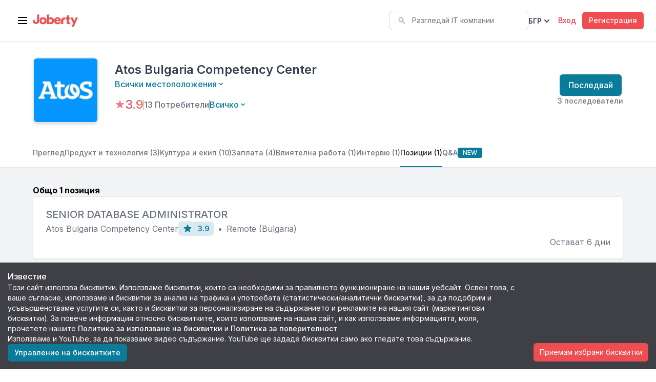

--- FILE ---
content_type: text/html
request_url: https://www.joberty.com/bg/it-company/11510/atos-bulgaria-competency-center/jobs
body_size: 1504
content:
<!doctype html><html lang="en"><head><meta charset="utf-8"/><link rel="apple-touch-icon" sizes="180x180" href="/icons/apple-touch-icon.png"><link rel="icon" type="image/png" sizes="32x32" href="/icons/favicon-32x32.png"><link rel="icon" type="image/png" sizes="16x16" href="/icons/favicon-16x16.png"><link rel="manifest" href="/site.webmanifest"><link rel="mask-icon" href="/icons/safari-pinned-tab.svg" color="#5bbad5"><meta name="msapplication-TileColor" content="#ffffff"><meta name="theme-color" content="#ffffff"><meta name="viewport" content="width=device-width,initial-scale=1,shrink-to-fit=no"/><meta property="og:type" content="website"/><meta property="og:title" content="Joberty"/><meta property="”og:url”" content="”www.joberty.com”"/><meta property="og:description" content="Joberty - Workplace community for developers and tech companies"/><meta property="og:image" content="https://www.joberty.com/images/og-image-com.png"/><meta name="twitter:card" content="summary"/><meta name="twitter:title" content="Joberty"/><meta name="”twitter:url”" content="”www.joberty.com”"/><meta name="twitter:description" content="Joberty - Workplace community for developers and tech companies"/><meta name="twitter:image" content="https://www.joberty.com/images/og-image-com.png"/><link rel="manifest" href="/manifest.json"/><title>Joberty</title><script>!function(e,t,a,n,g){e[n]=e[n]||[],e[n].push({"gtm.start":(new Date).getTime(),event:"gtm.js"});var m=t.getElementsByTagName(a)[0],r=t.createElement(a);r.async=!0,r.src="https://www.googletagmanager.com/gtm.js?id=GTM-5XDHP3M6",m.parentNode.insertBefore(r,m)}(window,document,"script","dataLayer")</script><script>rudderanalytics=window.rudderanalytics=[];for(var methods=["load","page","track","identify","reset"],i=0;i<methods.length;i++){var method=methods[i];rudderanalytics[method]=function(a){return function(){rudderanalytics.push([a].concat(Array.prototype.slice.call(arguments)))}}(method)}rudderanalytics.load("23HatCbZd29MkuZW1FY6j1Kdcev","https://jobertymapncp.dataplane.rudderstack.com"),rudderanalytics.page("page")</script><script src="https://cdn.rudderlabs.com/rudder-analytics.min.js" defer="defer"></script><script>!function(){var e=window.analytics=window.analytics||[];if(!e.initialize)if(e.invoked)window.console&&console.error&&console.error("Snippet included twice.");else{e.invoked=!0,e.methods=["trackSubmit","trackClick","trackLink","trackForm","pageview","identify","reset","group","track","ready","alias","debug","page","once","off","on","addSourceMiddleware","addIntegrationMiddleware","setAnonymousId","addDestinationMiddleware"],e.factory=function(t){return function(){var a=Array.prototype.slice.call(arguments);return a.unshift(t),e.push(a),e}};for(var t=0;t<e.methods.length;t++){var a=e.methods[t];e[a]=e.factory(a)}e.load=function(t,a){var i=document.createElement("script");i.type="text/javascript",i.async=!0,i.src="https://cdp.customer.io/v1/analytics-js/snippet/"+t+"/analytics.min.js";var n=document.getElementsByTagName("script")[0];n.parentNode.insertBefore(i,n),e._writeKey=t,e._loadOptions=a},e.SNIPPET_VERSION="4.15.3",e.load("8c09a447a6c5300bc82b",{integrations:{"Customer.io In-App Plugin":{siteId:"30fda776751a2c3dbd87"}}}),e.page()}}()</script><script defer="defer" src="/static/js/main.aede5fbd.js"></script><link href="/static/css/main.4182fd9c.css" rel="stylesheet"></head><body><noscript><iframe src="https://www.googletagmanager.com/ns.html?id=GTM-5XDHP3M6" height="0" width="0" style="display:none;visibility:hidden"></iframe></noscript><noscript>You need to enable JavaScript to run this app.</noscript><div id="root"></div></body></html>